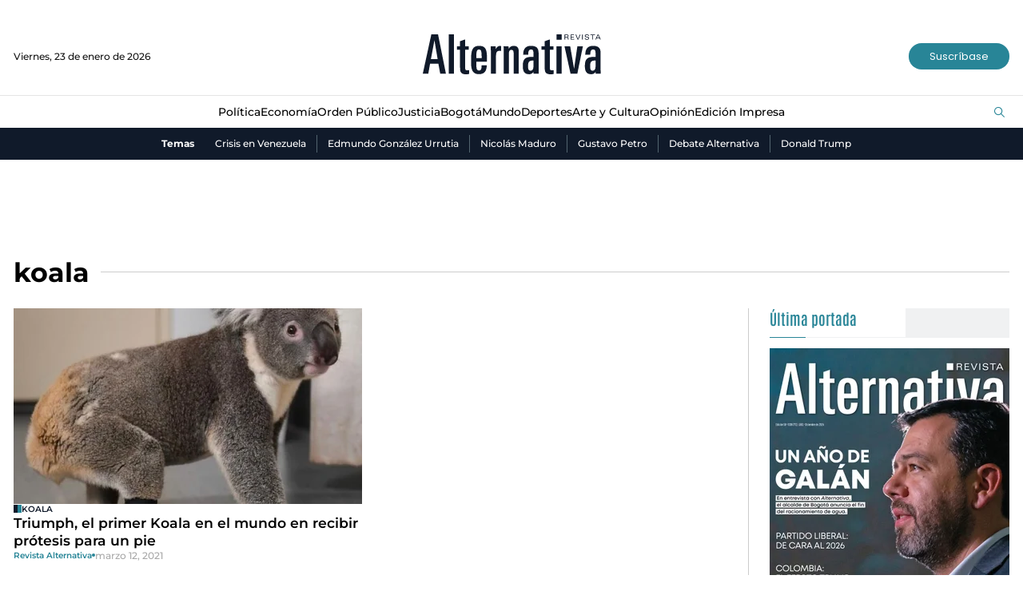

--- FILE ---
content_type: text/html; charset=utf-8
request_url: https://www.revistalternativa.com/temas/koala
body_size: 7731
content:
<!DOCTYPE html>
<html lang="es">
<head>
    <meta charset="utf-8" />
<meta http-equiv="x-ua-compatible" content="ie=edge">
<meta name="viewport" content="width=device-width, initial-scale=1.0">
<meta name="author" content="Revista Alternativa" />
<meta name="version" content="2.0.6.0" />
<title>Noticias de koala | Revista Alternativa.</title>
    <meta name="description" content="koala | &#xDA;ltimas noticias, reportajes y entrevistas." />
    <meta name="keywords" content="revista alternativa, noticias, koala, reportaje, entrevista, an&#xE1;lisis, opini&#xF3;n, noticias en Colombia, noticias mundiales, realidad en Colombia, realidad en el mundo, emprendimiento, desarrollo empresarial, arte, cultura, turismo, responsabilidad social." />
    <meta name="news_keywords" content="revista alternativa, noticias, koala, reportaje, entrevista, an&#xE1;lisis, opini&#xF3;n, noticias en Colombia, noticias mundiales, realidad en Colombia, realidad en el mundo, emprendimiento, desarrollo empresarial, arte, cultura, turismo, responsabilidad social." />
    <link href="https://www.revistalternativa.com/temas/koala" rel="canonical">


            <meta name="twitter:card" content="summary" />
            <meta name="twitter:site" content="@AlternativaCol" />
            <meta name="twitter:title" content="Noticias de koala | Revista Alternativa." />
            <meta name="twitter:description" content="koala | &#xDA;ltimas noticias, reportajes y entrevistas." />
            <meta name="twitter:image" content="https://i.revistalternativa.com/img/share.png?w=1280" />

    <meta property="og:site_name" content="Revista Alternativa">
    <meta property="og:title" content="Noticias de koala | Revista Alternativa." />
    <meta property="og:type" content="website" />
    <meta property="og:url" content="https://www.revistalternativa.com/temas/koala" />
    <meta property="og:image" content="https://i.revistalternativa.com/img/share.png?w=1280" />
    <meta property="og:image:type" content="image/jpeg" />
    <meta property="og:image:alt" content="Noticias de koala | Revista Alternativa." />
    <meta property="og:description" content="koala | &#xDA;ltimas noticias, reportajes y entrevistas." />
    <meta property="og:locale" content="es_CO" />
    <!--Whatsapp-->
    <meta property="og:image" content="https://i.revistalternativa.com/img/share.png?w=400&amp;r=1_1" />
    <meta property="og:image:type" content="image/jpeg" />

<link rel="apple-touch-icon" sizes="180x180" href="/__assets/favicon/apple-touch-icon.png">
<link rel="alternate icon" href="/__assets/favicon/favicon.ico" sizes="16x16">
<meta name="msapplication-config" content="/__assets/favicon/browserconfig.xml">
<meta name="msapplication-TileColor" content="#da532c">
<link rel="mask-icon" href="/__assets/favicon/safari-pinned-tab.svg" color="#0b4bbd">
<meta name="theme-color" content="#ffffff">


    		<script>
			dataLayer = [{
				'isMobile': false,
			}];
		</script>
<!-- Google Tag Manager -->
<script>
	(function (w, d, s, l, i) {
		w[l] = w[l] || []; w[l].push({
			'gtm.start':
				new Date().getTime(), event: 'gtm.js'
		}); var f = d.getElementsByTagName(s)[0],
			j = d.createElement(s), dl = l != 'dataLayer' ? '&l=' + l : ''; j.async = true; j.src =
				'https://www.googletagmanager.com/gtm.js?id=' + i + dl; f.parentNode.insertBefore(j, f);
	})(window, document, 'script', 'dataLayer', 'GTM-KQVRMKWD');</script>
<!-- End Google Tag Manager -->
    
    
            <noscript><link rel="stylesheet" href="/__assets/assets/v1.0.0.5/category-01c94380.css" /></noscript>
            <link rel="preload" href="/__assets/assets/v1.0.0.5/category-01c94380.css" as="style" />
        <link rel="preload" href="/__assets/assets/v1.0.0.5/revalt-icon-094f32ab.woff2" as="font" type="font/woff2" crossOrigin />
    
</head>
<body>
    <!-- Google Tag Manager (noscript) -->
    <noscript>
        <iframe src="https://www.googletagmanager.com/ns.html?id=GTM-KQVRMKWD"
                height="0" width="0" style="display:none;visibility:hidden"></iframe>
    </noscript>
    <!-- End Google Tag Manager (noscript) -->
    <style id="loading-styles">
    .loading_screen {
        background: linear-gradient(to bottom, #f9f9f9 10%, #eeeff3 100%);
        left: 0;
        height: 100%;
        position: fixed;
        top: 0;
        width: 100%;
        z-index: 10000;
        display: flex;
        flex-direction: column;
        justify-content: center;
        align-items: center;
    }

    .loading {
        width: 50.4px;
        height: 44.8px;
        background: linear-gradient(#0000 calc(1*100%/6),#444 0 calc(3*100%/6),#0000 0) left bottom, linear-gradient(#0000 calc(2*100%/6),#16212e 0 calc(4*100%/6),#0000 0) center bottom, linear-gradient(#0000 calc(3*100%/6),#2d8495 0 calc(5*100%/6),#0000 0) right bottom;
        background-size: 10.1px 600%;
        background-repeat: no-repeat;
        animation: bars-j7enxv 1s infinite linear;
        margin: 0 auto;
        grid-column: 1/-1;
    }

    @keyframes bars-j7enxv {
        100% {
            background-position: left top,center top,right top;
        }
    }

    .loading_screen_logo {
        margin-bottom: 1rem;
        width: 80px;
    }
</style>
<style id="hide-principal">
    #principal-html {
        display: none;
    }
</style>

<div class="loading_screen">
    <div class="loading_screen_logo_wrapper">
        <svg width="330" height="92" enable-background="new 0 0 339.4 79.2" version="1.1" viewBox="0 0 339.4 79.2" xml:space="preserve" xmlns="http://www.w3.org/2000/svg">
            <path d="m324.9 62.3c0 5.3-2.2 7.7-5.2 7.7-3.7 0-4.9-1.8-4.9-9 0-7.3 2.3-9.8 8.4-9.8h1.6v11.1zm9.8 13.3c-0.3-2.2-0.3-4.5-0.3-7.6v-28.1c0-8.9-0.9-16-14.4-16-8.5 0-14.2 4.5-14.2 16.3h9.3c0-4.4 0.4-9.5 5.2-9.5 4.4 0 4.6 3 4.6 8.5v5.3h-4.4c-11.6 0-15.4 5.2-15.4 16.6 0 8.4 1.7 15.6 11.8 15.6 3 0 5.7-0.9 8-4.2l0.2 3.3h9.6zm-33.3-50.9h-10.3l-6.1 41.8-7.2-41.8h-10.6l11.3 50.9h12.5l10.4-50.9zm-39.3 0h-9.5v50.9h9.5v-50.9zm-14.7 51.2v-7c-1.4 0.3-2 0.4-3 0.4-3.8 0-4.2-1.2-4.2-5.6v-32.5h6.6v-6.5h-6.6v-12.7l-9.5 3.3v9.4h-5.9v6.5h5.9v33c0 8.5 1.6 12.4 11 12.4 2.4 0 3.3-0.1 5.7-0.7m-37.6-13.6c0 5.3-2.2 7.7-5.2 7.7-3.7 0-4.9-1.8-4.9-9 0-7.3 2.3-9.8 8.4-9.8h1.6v11.1zm9.9 13.3c-0.3-2.2-0.3-4.5-0.3-7.6v-28.1c0-8.9-0.9-16-14.4-16-8.5 0-14.2 4.5-14.2 16.3h9.3c0-4.4 0.4-9.5 5.2-9.5 4.4 0 4.6 3 4.6 8.5v5.3h-4.4c-11.6 0-15.4 5.2-15.4 16.6 0 8.4 1.7 15.6 11.8 15.6 3 0 5.7-0.9 8-4.2l0.2 3.3h9.6zm-37.1 0v-40.7c0-6.2-2-11-9.3-11-4.5 0-7.5 2.1-9.3 5.5l-0.3-4.6h-9.2c0.3 4.1 0.3 7.1 0.3 9.5v41.4h9.5v-38c0-4.4 2-6.4 4.7-6.4 3.6 0 4.2 2.4 4.2 6.1v38.3h9.4zm-32.9-42.1v-9.1c-1.2-0.4-1.2-0.4-2.6-0.4-2.2 0-5.8 2.3-7.2 6.1l-0.2-5.4h-9.1c0.1 2.8 0.3 6.9 0.3 9.4v41.5h9.5v-32.2c0-7.2 1.2-10.3 6.7-10.3 0.6 0 1.4 0.1 2.6 0.4m-35.9 13h-9.8c0-10.2 0-15.9 5-15.9 4.9 0.1 4.8 5.9 4.8 15.9m9.8 6.9c0-18.4 0.5-29.5-14.6-29.5-14.3 0-14.8 11.9-14.8 29 0 10.7 0.4 23.6 14.7 23.5 11.4-0.1 13.9-7.2 14.5-16.6h-9.6c0 7.4-1.3 9.8-4.9 9.8-4.9 0-5-4.9-5-13.6v-2.6h19.7zm-33.1 22.5v-7c-1.4 0.3-2 0.4-3 0.4-3.8 0-4.2-1.2-4.2-5.6v-32.5h6.6v-6.5h-6.6v-12.7l-9.5 3.3v9.4h-5.9v6.5h5.9v33c0 8.5 1.6 12.4 11 12.4 2.5 0 3.4-0.1 5.7-0.7m-28-73.3h-9.5v73h9.5v-73zm-30.3 46h-12.5l6.6-35.2 5.9 35.2zm15.4 27-14.6-73h-12.5l-15.8 73h10.2l3.3-18.6h15.4l3.4 18.6h10.6z" />
            <path d="m331.7 8.8h-4.3l2.2-4.8 2.1 4.8zm3 3.5-4.5-9.5h-1.5l-4.5 9.5h1.4l1.1-2.5h5.3l1.1 2.5h1.6zm-10.8-8.3v-1.2h-8.6v1.2h3.7v8.3h1.3v-8.3h3.6zm-11 5.6c0-1.7-1.3-2.1-2.6-2.4l-2.5-0.5c-0.7-0.1-1.6-0.3-1.6-1.3 0-1.1 1.1-1.7 2.5-1.7 1.3 0 2.4 0.4 2.5 1.7h1.3c-0.1-2.2-2-2.8-3.8-2.8-2.3 0-3.8 1.1-3.8 2.9 0 1.6 1.1 2.2 2.5 2.4l2.5 0.5c1.1 0.2 1.6 0.5 1.6 1.3 0 1.1-1 1.8-2.8 1.8-1.6 0-2.7-0.7-2.7-2h-1.3c0.2 2.1 1.5 3.1 4.1 3.1s4.1-1.2 4.1-3m-11.7-6.8h-1.2v9.5h1.3v-9.5zm-4.1 0h-1.3l-3.4 8.4-3.4-8.4h-1.4l4 9.5h1.5l4-9.5zm-11.8 9.5v-1.1h-5.4v-3.2h4.9v-1.1h-4.9v-3h5.2v-1.1h-6.5v9.5h6.7zm-11.8-6.8c0 1.2-0.7 1.6-2.1 1.6h-2.8v-3.2h2.8c1.5 0 2.1 0.5 2.1 1.6m1.5 6.8c-0.1-0.1-0.2-0.6-0.3-1.1l-0.2-1.6c-0.3-1.6-0.6-1.9-1.7-2.1 0 0 2-0.4 2-2.2 0-1.5-0.8-2.6-3.2-2.6h-4.3v9.5h1.3v-4.1h2.5c1.6 0 1.9 0.2 2.2 1.8l0.2 1.5c0.1 0.4 0.1 0.7 0.2 0.9h1.3z" />
            <rect x="252.6" y="2.6" width="9.5" height="10" />
        </svg>

    </div>
    <div class="loading"></div>
</div>
<script>
    var loadingRemoved = false;
    var cleanLoading = function () {
        if (!loadingRemoved) {
            loadingRemoved = true;
            document.getElementById('hide-principal').remove();
            document.getElementsByClassName('loading_screen')[0].remove();
        }
    }
</script>
    <div id="principal-html" class="tag">
        <header>
    <div class="header container">
        <div class="date">Viernes, 23 de enero de 2026</div>
        <a class="logo" href="/" aria-label="Ir al inicio"><img src="/__assets/images/logo.png" width="220" height="50" alt="Logo Revista Alternativa"></a>
        <a href="https://suscripciones.revistalternativa.com/" target="_blank" rel="nofollow" class="btn primary lg">Suscríbase</a>
    </div>
    <div class="menu">
        <div class="container">
            <nav class="categories">
                <ul>
                            <li>
                                <a href="https://www.revistalternativa.com/noticias-politica">Pol&#xED;tica</a>
                            </li>
                            <li>
                                <a href="https://www.revistalternativa.com/noticias-economia">Econom&#xED;a</a>
                            </li>
                            <li>
                                <a href="https://www.revistalternativa.com/noticias-orden-publico">Orden P&#xFA;blico</a>
                            </li>
                            <li>
                                <a href="https://www.revistalternativa.com/noticias-Justicia">Justicia</a>
                            </li>
                            <li>
                                <a href="https://www.revistalternativa.com/noticias-Bogota">Bogot&#xE1;</a>
                            </li>
                            <li>
                                <a href="https://www.revistalternativa.com/noticias-mundo">Mundo</a>
                            </li>
                            <li>
                                <a href="https://www.revistalternativa.com/noticias-deportes">Deportes</a>
                            </li>
                            <li>
                                <a href="https://www.revistalternativa.com/noticias-arte-y-cultura">Arte y Cultura</a>
                            </li>
                            <li>
                                <a href="https://www.revistalternativa.com/noticias-opinion">Opini&#xF3;n</a>
                            </li>
                            <li>
                                <a href="https://www.revistalternativa.com/edicion-impresa">Edici&#xF3;n Impresa</a>
                            </li>
                </ul>
            </nav>
            <search-box></search-box>
        </div>
    </div>
    <div class="topics-container">
        <div class="container">
            <div class="topics-title">Temas</div>
            <nav>
                <ul>
                        <li>
                            <a href="/temas/crisis-en-venezuela">Crisis en Venezuela</a>
                        </li>
                        <li>
                            <a href="/temas/edmundo-gonzalez-urrutia">Edmundo Gonz&#xE1;lez Urrutia</a>
                        </li>
                        <li>
                            <a href="/temas/nicolas-maduro">Nicol&#xE1;s Maduro</a>
                        </li>
                        <li>
                            <a href="/temas/gustavo-petro">Gustavo Petro</a>
                        </li>
                        <li>
                            <a href="/temas/debate-alternativa">Debate Alternativa</a>
                        </li>
                        <li>
                            <a href="/temas/donald-trump">Donald Trump</a>
                        </li>
                </ul>
            </nav>
        </div>
    </div>
</header>

<header class="fixed" v-bind:class="{ show: scrollPosition > 230 }">
	<div class="header container">
        <div class="date">Viernes, 23 de enero de 2026</div>
        <a class="logo" href="/" aria-label="Ir al inicio"><img src="/__assets/images/logo.png" width="135" height="30" alt="Logo Revista Alternativa"></a>
        <a href="https://suscripciones.revistalternativa.com/" target="_blank" rel="nofollow" class="btn primary lg">Suscríbase</a>
	</div>
	<div class="menu">
        <div class="container">
            <nav class="categories">
                <ul>
                            <li>
                                <a href="https://www.revistalternativa.com/noticias-politica">Pol&#xED;tica</a>
                            </li>
                            <li>
                                <a href="https://www.revistalternativa.com/noticias-economia">Econom&#xED;a</a>
                            </li>
                            <li>
                                <a href="https://www.revistalternativa.com/noticias-orden-publico">Orden P&#xFA;blico</a>
                            </li>
                            <li>
                                <a href="https://www.revistalternativa.com/noticias-Justicia">Justicia</a>
                            </li>
                            <li>
                                <a href="https://www.revistalternativa.com/noticias-Bogota">Bogot&#xE1;</a>
                            </li>
                            <li>
                                <a href="https://www.revistalternativa.com/noticias-mundo">Mundo</a>
                            </li>
                            <li>
                                <a href="https://www.revistalternativa.com/noticias-deportes">Deportes</a>
                            </li>
                            <li>
                                <a href="https://www.revistalternativa.com/noticias-arte-y-cultura">Arte y Cultura</a>
                            </li>
                            <li>
                                <a href="https://www.revistalternativa.com/noticias-opinion">Opini&#xF3;n</a>
                            </li>
                            <li>
                                <a href="https://www.revistalternativa.com/edicion-impresa">Edici&#xF3;n Impresa</a>
                            </li>
                </ul>
            </nav>
            <search-box></search-box>
        </div>
    </div>
</header>

        <main class="wrapper-main">
                <div class="margin-top">
        <div id="gpt-ad-1" class="ad banner"></div>
    </div>
    <div class="section-title-3 container">
        <h1>koala</h1>
        <hr />
    </div>
    <h2 class="hide">Noticias</h2>
	<section class="category-container container">
		<div>
			<div class="category-fold">

    <div class="post-v">
        <a class="img-a" href="/noticias-mundo/triumph-el-primer-koala-en-el-mundo-en-recibir-protesis-para-un-pie-8581">
            
    <img class="lazyload"
         title="Triumph, el primer Koala en el mundo en recibir pr&#xF3;tesis para un pie"
         data-src="https://i.revistalternativa.com/old/2021/03/WhatsApp-Image-2021-03-12-at-9.11.43-AM.jpeg?r=16_9"
         src="data:image/svg+xml,%3Csvg xmlns='http://www.w3.org/2000/svg' viewBox='0 0 750 421'%3E%3C/svg%3E"
         height="421"
         width="750" />
    <noscript>
        <img loading="lazy"
             title="Triumph, el primer Koala en el mundo en recibir pr&#xF3;tesis para un pie"
             src="https://i.revistalternativa.com/old/2021/03/WhatsApp-Image-2021-03-12-at-9.11.43-AM.jpeg?w=480&amp;r=16_9"
             height="421"
             width="750" />
    </noscript>

        </a>
        <a class="kicker" href="/temas/koala">koala</a>
        <h3 class="title">
            <a href="/noticias-mundo/triumph-el-primer-koala-en-el-mundo-en-recibir-protesis-para-un-pie-8581"> Triumph, el primer Koala en el mundo en recibir pr&#xF3;tesis para un pie </a>
        </h3>
        <div class="author-date">
            <a class="author" href="/noticias-opinion/revista-alternativa-14">
                Revista Alternativa
            </a>
            <span class="circle-separator"></span>
            <span class="date">marzo 12, 2021</span>
        </div>
    </div>
			</div>
		</div>
		<hr class="v" />
		<div class="sidebar">
			
    <div class="last-cover">
        <div class="section-title-4">
            <h2>Última portada</h2>
        </div>
        <a class="img-a" href="/edicion-impresa/un-ano-de-galan-10301">
             
    <img class="lazyload"
         title="PortadaAlternativa58_900x1200"
         data-src="https://i.revistalternativa.com/cms/2024/11/29104032/PortadaAlternativa58_900x1200.jpg"
         src="data:image/svg+xml,%3Csvg xmlns='http://www.w3.org/2000/svg' viewBox='0 0 900 1200'%3E%3C/svg%3E"
         height="1200"
         width="900" />
    <noscript>
        <img loading="lazy"
             title="PortadaAlternativa58_900x1200"
             src="https://i.revistalternativa.com/cms/2024/11/29104032/PortadaAlternativa58_900x1200.jpg?w=480"
             height="1200"
             width="900" />
    </noscript>

        </a>
        <h3 class="title">
            <a href="/edicion-impresa/un-ano-de-galan-10301">
                Un a&#xF1;o de Gal&#xE1;n
            </a>
        </h3>
        <span class="date">01 de diciembre de 2024</span>
        <a href="https://suscripciones.revistalternativa.com/" class="btn primary lg">Suscríbase</a>
    </div>

			<div id="gpt-ad-11" class="ad rectangle"></div>
			
		</div>
	</section>
<div id="gpt-ad-2" class="ad banner"></div>    <div class="lazyload trends-desktop-1">
        <component :is="trendsName"></component>
    </div>
<div id="gpt-ad-3" class="ad banner"></div>    <section class="videos-component">
        <div class="container">
            <div class="section-title">
                <h2><a href="/videos">Videos</a></h2>
                <i class="icon-right"></i>
                <span>#entrevistaalternativa</span>
                <hr />
                <a href="/videos" class="btn primary">Ver más<i class="icon-right"></i></a>
            </div>
            
    <div class="post-v">
        <a class="img-a" href="/noticias-mundo/contra-migracion-ilegal-revista-alternativa-ene-30-102610">
            
    <img class="lazyload"
         alt="Venezuela,Nicol&#xE1;s Maduro,Crisis en Venezuela,Pol&#xED;tica en Venezuela,Posesi&#xF3;n de Maduro,Latinoam&#xE9;rica,Relaciones Internacionales,An&#xE1;lisis Pol&#xED;tico,REVISTA ALTERNATIVA,CATATUMBO,DEPORTACIONES,MIGRACION,DONALD TRUMP,MIGRANTES,EEUU,MURO,MEXICO,CANADA,COLOMBIA,VENEZUELA,migracion,deportacion,gustavo petro,murillo,laura sarabia,visa,deportados, revista alternativa"
         title="Caratulas Revista Alternativa"
         data-src="https://i.revistalternativa.com/cms/2025/01/30115821/Caratulas-Revista-Alternativa-11.jpg?r=16_9"
         src="data:image/svg+xml,%3Csvg xmlns='http://www.w3.org/2000/svg' viewBox='0 0 1920 1080'%3E%3C/svg%3E"
         height="1080"
         width="1920" />
    <noscript>
        <img loading="lazy"
             alt="Venezuela,Nicol&#xE1;s Maduro,Crisis en Venezuela,Pol&#xED;tica en Venezuela,Posesi&#xF3;n de Maduro,Latinoam&#xE9;rica,Relaciones Internacionales,An&#xE1;lisis Pol&#xED;tico,REVISTA ALTERNATIVA,CATATUMBO,DEPORTACIONES,MIGRACION,DONALD TRUMP,MIGRANTES,EEUU,MURO,MEXICO,CANADA,COLOMBIA,VENEZUELA,migracion,deportacion,gustavo petro,murillo,laura sarabia,visa,deportados, revista alternativa"
             title="Caratulas Revista Alternativa"
             src="https://i.revistalternativa.com/cms/2025/01/30115821/Caratulas-Revista-Alternativa-11.jpg?w=480&amp;r=16_9"
             height="1080"
             width="1920" />
    </noscript>

                <i class="icon-video"></i>
        </a>
        <a class="kicker" href="/temas/mundo">mundo</a>
        <h3 class="title">
            <a href="/noticias-mundo/contra-migracion-ilegal-revista-alternativa-ene-30-102610"> &#x1F7E6; CONTRA MIGRACI&#xD3;N ILEGAL | Revista Alternativa | Ene 30 </a>
        </h3>
        <div class="author-date">
            
    <img class="lazyload rounded"
         title="IconoAlternativa_900x900-1"
         data-src="https://i.revistalternativa.com/cms/2023/10/06132734/IconoAlternativa_900x900-1.jpg?gs=1"
         src="data:image/svg+xml,%3Csvg xmlns='http://www.w3.org/2000/svg' viewBox='0 0 900 900'%3E%3C/svg%3E"
         height="900"
         width="900" />
    <noscript>
        <img loading="lazy"
             class="rounded"
             title="IconoAlternativa_900x900-1"
             src="https://i.revistalternativa.com/cms/2023/10/06132734/IconoAlternativa_900x900-1.jpg?w=480&amp;gs=1"
             height="900"
             width="900" />
    </noscript>

            <div class="hr-container">
                <hr class="v" />
            </div>
            <div class="info">
                <a class="author" href="/noticias-opinion/revista-alternativa-14">
                    Revista Alternativa
                </a>
                <p class="date">enero 30, 2025</p>
            </div>
        </div>
    </div>


    <div class="post-h">
        <a class="img-a" href="/noticias-politica/gustavo-petro-un-caso-cerrado-revista-alternativa-ene-29-102524">
            
    <img class="lazyload"
         alt="Venezuela,Nicol&#xE1;s Maduro,Crisis en Venezuela,Pol&#xED;tica en Venezuela,Posesi&#xF3;n de Maduro,Latinoam&#xE9;rica,Relaciones Internacionales,An&#xE1;lisis Pol&#xED;tico,REVISTA ALTERNATIVA,CATATUMBO,DEPORTACIONES,MIGRACION,DONALD TRUMP,MIGRANTES,EEUU,MURO,MEXICO,CANADA,COLOMBIA,VENEZUELA,migracion,deportacion,gustavo petro,murillo,laura sarabia,visa,deportados, REVISTA ALTERNATIVA"
         title="Caratulas Revista Alternativa (1)"
         data-src="https://i.revistalternativa.com/cms/2025/01/29131601/Caratulas-Revista-Alternativa-1-2.jpg?r=16_9"
         src="data:image/svg+xml,%3Csvg xmlns='http://www.w3.org/2000/svg' viewBox='0 0 1920 1080'%3E%3C/svg%3E"
         height="1080"
         width="1920" />
    <noscript>
        <img loading="lazy"
             alt="Venezuela,Nicol&#xE1;s Maduro,Crisis en Venezuela,Pol&#xED;tica en Venezuela,Posesi&#xF3;n de Maduro,Latinoam&#xE9;rica,Relaciones Internacionales,An&#xE1;lisis Pol&#xED;tico,REVISTA ALTERNATIVA,CATATUMBO,DEPORTACIONES,MIGRACION,DONALD TRUMP,MIGRANTES,EEUU,MURO,MEXICO,CANADA,COLOMBIA,VENEZUELA,migracion,deportacion,gustavo petro,murillo,laura sarabia,visa,deportados, REVISTA ALTERNATIVA"
             title="Caratulas Revista Alternativa (1)"
             src="https://i.revistalternativa.com/cms/2025/01/29131601/Caratulas-Revista-Alternativa-1-2.jpg?w=480&amp;r=16_9"
             height="1080"
             width="1920" />
    </noscript>

                <i class="icon-video"></i>
        </a>
        <div class="post-info">
            <a class="kicker" href="/temas/version-alternativa">Versi&#xF3;n Alternativa</a>
            <h3 class="title">
                <a href="/noticias-politica/gustavo-petro-un-caso-cerrado-revista-alternativa-ene-29-102524"> &#x1F4F0; GUSTAVO PETRO UN CASO CERRADO | Revista Alternativa | Ene 29 </a>
            </h3>
            <div class="author-date">
                <a class="author" href="/noticias-opinion/revista-alternativa-14">
                    Revista Alternativa
                </a>
                <span class="circle-separator"></span>
                <span class="date">enero 29, 2025</span>
            </div>
        </div>
    </div>
                    <hr />

    <div class="post-h">
        <a class="img-a" href="/noticias-politica/deportados-de-eeuu-revista-alternativa-ene-28-102472">
            
    <img class="lazyload"
         alt="Venezuela,Nicol&#xE1;s Maduro,Crisis en Venezuela,Pol&#xED;tica en Venezuela,Posesi&#xF3;n de Maduro,Latinoam&#xE9;rica,Relaciones Internacionales,An&#xE1;lisis Pol&#xED;tico,REVISTA ALTERNATIVA,CATATUMBO,DEPORTACIONES,MIGRACION,DONALD TRUMP,MIGRANTES,EEUU,MURO,MEXICO,CANADA,COLOMBIA,VENEZUELA,migracion,deportacion,gustavo petro,murillo,laura sarabia,visa,deportados, revista alternativa"
         title="Caratulas Revista Alternativa"
         data-src="https://i.revistalternativa.com/cms/2025/01/28123050/Caratulas-Revista-Alternativa-10.jpg?r=16_9"
         src="data:image/svg+xml,%3Csvg xmlns='http://www.w3.org/2000/svg' viewBox='0 0 1920 1080'%3E%3C/svg%3E"
         height="1080"
         width="1920" />
    <noscript>
        <img loading="lazy"
             alt="Venezuela,Nicol&#xE1;s Maduro,Crisis en Venezuela,Pol&#xED;tica en Venezuela,Posesi&#xF3;n de Maduro,Latinoam&#xE9;rica,Relaciones Internacionales,An&#xE1;lisis Pol&#xED;tico,REVISTA ALTERNATIVA,CATATUMBO,DEPORTACIONES,MIGRACION,DONALD TRUMP,MIGRANTES,EEUU,MURO,MEXICO,CANADA,COLOMBIA,VENEZUELA,migracion,deportacion,gustavo petro,murillo,laura sarabia,visa,deportados, revista alternativa"
             title="Caratulas Revista Alternativa"
             src="https://i.revistalternativa.com/cms/2025/01/28123050/Caratulas-Revista-Alternativa-10.jpg?w=480&amp;r=16_9"
             height="1080"
             width="1920" />
    </noscript>

                <i class="icon-video"></i>
        </a>
        <div class="post-info">
            <a class="kicker" href="/temas/contra-punteo">Contra - Punteo</a>
            <h3 class="title">
                <a href="/noticias-politica/deportados-de-eeuu-revista-alternativa-ene-28-102472"> &#x1F7E2; DEPORTADOS DE EEUU | Revista Alternativa | Ene 28 </a>
            </h3>
            <div class="author-date">
                <a class="author" href="/noticias-opinion/revista-alternativa-14">
                    Revista Alternativa
                </a>
                <span class="circle-separator"></span>
                <span class="date">enero 28, 2025</span>
            </div>
        </div>
    </div>
                    <hr />

    <div class="post-h">
        <a class="img-a" href="/noticias-politica/impase-diplomatico-revista-alternativa-ene-27-102371">
            
    <img class="lazyload"
         alt="Venezuela,Nicol&#xE1;s Maduro,Crisis en Venezuela,Pol&#xED;tica en Venezuela,Posesi&#xF3;n de Maduro,Latinoam&#xE9;rica,Relaciones Internacionales,An&#xE1;lisis Pol&#xED;tico,REVISTA ALTERNATIVA,CATATUMBO,DEPORTACIONES,MIGRACION,DONALD TRUMP,MIGRANTES,EEUU,MURO,MEXICO,CANADA,COLOMBIA,VENEZUELA,migracion,deportacion,gustavo petro,murillo,laura sarabia,visa"
         title="Caratulas Revista Alternativa"
         data-src="https://i.revistalternativa.com/cms/2025/01/27122434/Caratulas-Revista-Alternativa-9.jpg?r=16_9"
         src="data:image/svg+xml,%3Csvg xmlns='http://www.w3.org/2000/svg' viewBox='0 0 1920 1080'%3E%3C/svg%3E"
         height="1080"
         width="1920" />
    <noscript>
        <img loading="lazy"
             alt="Venezuela,Nicol&#xE1;s Maduro,Crisis en Venezuela,Pol&#xED;tica en Venezuela,Posesi&#xF3;n de Maduro,Latinoam&#xE9;rica,Relaciones Internacionales,An&#xE1;lisis Pol&#xED;tico,REVISTA ALTERNATIVA,CATATUMBO,DEPORTACIONES,MIGRACION,DONALD TRUMP,MIGRANTES,EEUU,MURO,MEXICO,CANADA,COLOMBIA,VENEZUELA,migracion,deportacion,gustavo petro,murillo,laura sarabia,visa"
             title="Caratulas Revista Alternativa"
             src="https://i.revistalternativa.com/cms/2025/01/27122434/Caratulas-Revista-Alternativa-9.jpg?w=480&amp;r=16_9"
             height="1080"
             width="1920" />
    </noscript>

                <i class="icon-video"></i>
        </a>
        <div class="post-info">
            <a class="kicker" href="/temas/donald-trump">Donald Trump</a>
            <h3 class="title">
                <a href="/noticias-politica/impase-diplomatico-revista-alternativa-ene-27-102371"> &#x1F7E6; IMPASE DIPLOM&#xC1;TICO | Revista Alternativa | Ene 27 </a>
            </h3>
            <div class="author-date">
                <a class="author" href="/noticias-opinion/revista-alternativa-14">
                    Revista Alternativa
                </a>
                <span class="circle-separator"></span>
                <span class="date">enero 27, 2025</span>
            </div>
        </div>
    </div>
                    <hr />

    <div class="post-h">
        <a class="img-a" href="/noticias-politica/intervencion-militar-en-venezuela-revista-alternativa-ene-13-101461">
            
    <img class="lazyload"
         alt="Venezuela,Nicol&#xE1;s Maduro,Crisis en Venezuela,Pol&#xED;tica en Venezuela,Edmundo Gonz&#xE1;lez,Posesi&#xF3;n de Maduro,Latinoam&#xE9;rica,Relaciones Internacionales,Situaci&#xF3;n Pol&#xED;tica en Venezuela,Derechos Humanos en Venezuela,Econom&#xED;a Venezolana,Protestas en Venezuela,Gobierno de Maduro,An&#xE1;lisis Pol&#xED;tico,Crisis Humanitaria en Venezuela, revista alternativa, noticias"
         title="Caratulas Revista Alternativa"
         data-src="https://i.revistalternativa.com/cms/2025/01/13124515/Caratulas-Revista-Alternativa-2.jpg?r=16_9"
         src="data:image/svg+xml,%3Csvg xmlns='http://www.w3.org/2000/svg' viewBox='0 0 1920 1080'%3E%3C/svg%3E"
         height="1080"
         width="1920" />
    <noscript>
        <img loading="lazy"
             alt="Venezuela,Nicol&#xE1;s Maduro,Crisis en Venezuela,Pol&#xED;tica en Venezuela,Edmundo Gonz&#xE1;lez,Posesi&#xF3;n de Maduro,Latinoam&#xE9;rica,Relaciones Internacionales,Situaci&#xF3;n Pol&#xED;tica en Venezuela,Derechos Humanos en Venezuela,Econom&#xED;a Venezolana,Protestas en Venezuela,Gobierno de Maduro,An&#xE1;lisis Pol&#xED;tico,Crisis Humanitaria en Venezuela, revista alternativa, noticias"
             title="Caratulas Revista Alternativa"
             src="https://i.revistalternativa.com/cms/2025/01/13124515/Caratulas-Revista-Alternativa-2.jpg?w=480&amp;r=16_9"
             height="1080"
             width="1920" />
    </noscript>

                <i class="icon-video"></i>
        </a>
        <div class="post-info">
            <a class="kicker" href="/temas/debate-alternativa">Debate Alternativa</a>
            <h3 class="title">
                <a href="/noticias-politica/intervencion-militar-en-venezuela-revista-alternativa-ene-13-101461"> &#x1F535; Intervenci&#xF3;n Militar en Venezuela | Revista Alternativa | Ene 13 </a>
            </h3>
            <div class="author-date">
                <a class="author" href="/noticias-opinion/revista-alternativa-14">
                    Revista Alternativa
                </a>
                <span class="circle-separator"></span>
                <span class="date">enero 13, 2025</span>
            </div>
        </div>
    </div>
        </div>
    </section>
<div id="gpt-ad-4" class="ad banner"></div>
	<div class="container opinion-caricature">
		<section class="opinion">
			<div class="section-title">
				<h2><a href="/noticias-opinion">Opinión</a></h2>
				<hr />
				<a href="/noticias-opinion" class="btn primary">Ver más<i class="icon-right"></i></a>
			</div>
			<div class="opinion-list">
    <div class="post-opinion-v">
        <a class="img-a" href="/noticias-opinion/cesar-alvarez-6824">
            
    <img class="lazyload rounded"
         alt="C&#xE9;sar &#xC1;lvarez"
         title="Dise&#xF1;o sin t&#xED;tulo 9.png"
         data-src="https://i.revistalternativa.com/cms/2024/11/27081925/Diseno-sin-titulo-9.png.png?gs=1"
         src="data:image/svg+xml,%3Csvg xmlns='http://www.w3.org/2000/svg' viewBox='0 0 900 900'%3E%3C/svg%3E"
         height="900"
         width="900" />
    <noscript>
        <img loading="lazy"
             class="rounded"
             alt="C&#xE9;sar &#xC1;lvarez"
             title="Dise&#xF1;o sin t&#xED;tulo 9.png"
             src="https://i.revistalternativa.com/cms/2024/11/27081925/Diseno-sin-titulo-9.png.png?w=480&amp;gs=1"
             height="900"
             width="900" />
    </noscript>

        </a>
        <a class="author" href="/noticias-opinion/cesar-alvarez-6824">C&#xE9;sar &#xC1;lvarez</a>
            <a class="kicker" href="/temas/opinion">
                Opini&#xF3;n
            </a>
        <h3 class="title">
            <a href="/noticias-opinion/cesar-alvarez-6824/colombia-pende-de-un-trino-102598">
                Colombia pende de un trino
            </a>
        </h3>
        <div class="author-date">
            <span class="circle-separator"></span>
            <span class="date">enero 30, 2025</span>
        </div>
    </div>
    <div class="post-opinion-v">
        <a class="img-a" href="/noticias-opinion/nixon-carvajal-8037">
            
    <img class="lazyload rounded"
         title="Nixon Carvajal"
         data-src="https://i.revistalternativa.com/cms/2024/01/08105458/WhatsApp-Image-2024-01-06-at-2.31.55-PM-1-1-1.jpeg?gs=1"
         src="data:image/svg+xml,%3Csvg xmlns='http://www.w3.org/2000/svg' viewBox='0 0 900 900'%3E%3C/svg%3E"
         height="900"
         width="900" />
    <noscript>
        <img loading="lazy"
             class="rounded"
             title="Nixon Carvajal"
             src="https://i.revistalternativa.com/cms/2024/01/08105458/WhatsApp-Image-2024-01-06-at-2.31.55-PM-1-1-1.jpeg?w=480&amp;gs=1"
             height="900"
             width="900" />
    </noscript>

        </a>
        <a class="author" href="/noticias-opinion/nixon-carvajal-8037">Nixon Carvajal</a>
            <a class="kicker" href="/temas/alemania">
                Alemania
            </a>
        <h3 class="title">
            <a href="/noticias-opinion/nixon-carvajal-8037/auschwitz-80-anos-despues-recuerdo-de-una-barbarie-innegable-102466">
                Auschwitz: 80 a&#xF1;os despu&#xE9;s: Recuerdo de una barbarie innegable
            </a>
        </h3>
        <div class="author-date">
            <span class="circle-separator"></span>
            <span class="date">enero 28, 2025</span>
        </div>
    </div>
    <div class="post-opinion-v">
        <a class="img-a" href="/noticias-opinion/nicolas-gomez-a-9676">
            
    <img class="lazyload rounded"
         title="Nicolas Gomez - perfil"
         data-src="https://i.revistalternativa.com/cms/2024/05/29072320/Nicolas-Gomez-perfil.jpg?gs=1"
         src="data:image/svg+xml,%3Csvg xmlns='http://www.w3.org/2000/svg' viewBox='0 0 900 900'%3E%3C/svg%3E"
         height="900"
         width="900" />
    <noscript>
        <img loading="lazy"
             class="rounded"
             title="Nicolas Gomez - perfil"
             src="https://i.revistalternativa.com/cms/2024/05/29072320/Nicolas-Gomez-perfil.jpg?w=480&amp;gs=1"
             height="900"
             width="900" />
    </noscript>

        </a>
        <a class="author" href="/noticias-opinion/nicolas-gomez-a-9676">Nicol&#xE1;s G&#xF3;mez A.</a>
            <a class="kicker" href="/temas/politica">
                Pol&#xED;tica
            </a>
        <h3 class="title">
            <a href="/noticias-opinion/nicolas-gomez-a-9676/no-duden-petro-lo-volvera-a-hacer-102445">
                No duden, Petro lo volver&#xE1; a hacer
            </a>
        </h3>
        <div class="author-date">
            <span class="circle-separator"></span>
            <span class="date">enero 28, 2025</span>
        </div>
    </div>
    <div class="post-opinion-v">
        <a class="img-a" href="/noticias-opinion/jaime-e-arango-83">
            
    <img class="lazyload rounded"
         alt="JAIME E ARANGO"
         title="JAIME E ARANGO"
         data-src="https://i.revistalternativa.com/cms/2023/09/18105148/JAIME-E-ARANGO-PERFIL.jpg?gs=1"
         src="data:image/svg+xml,%3Csvg xmlns='http://www.w3.org/2000/svg' viewBox='0 0 900 900'%3E%3C/svg%3E"
         height="900"
         width="900" />
    <noscript>
        <img loading="lazy"
             class="rounded"
             alt="JAIME E ARANGO"
             title="JAIME E ARANGO"
             src="https://i.revistalternativa.com/cms/2023/09/18105148/JAIME-E-ARANGO-PERFIL.jpg?w=480&amp;gs=1"
             height="900"
             width="900" />
    </noscript>

        </a>
        <a class="author" href="/noticias-opinion/jaime-e-arango-83">Jaime E. Arango</a>
            <a class="kicker" href="/temas/opinion">
                Opini&#xF3;n
            </a>
        <h3 class="title">
            <a href="/noticias-opinion/jaime-e-arango-83/la-rabia-y-la-guerra-102347">
                La rabia y la guerra
            </a>
        </h3>
        <div class="author-date">
            <span class="circle-separator"></span>
            <span class="date">enero 27, 2025</span>
        </div>
    </div>
			</div>
		</section>
		<section class="caricature">
			<div class="section-title">
				<h2>Caricatura</h2>
				<hr />
			</div>
			
    <div class="post-caricature">
        <div class="img-container">
            
    <img class="lazyload"
         title="Caricatura_1_1920x1080"
         data-src="https://i.revistalternativa.com/cms/2024/11/28135635/Caricatura_1_1920x1080.jpg"
         src="data:image/svg+xml,%3Csvg xmlns='http://www.w3.org/2000/svg' viewBox='0 0 1920 1080'%3E%3C/svg%3E"
         height="1080"
         width="1920" />
    <noscript>
        <img loading="lazy"
             title="Caricatura_1_1920x1080"
             src="https://i.revistalternativa.com/cms/2024/11/28135635/Caricatura_1_1920x1080.jpg?w=480"
             height="1080"
             width="1920" />
    </noscript>

        </div>
        <h3 class="title">
            Colombia
        </h3>
        <div class="author-date">
            <span class="author">Diego Caricatura</span>
            <span class="circle-separator"></span>
            <span class="date">diciembre 1, 2024</span>
        </div>
    </div>

		</section>
		<hr />
		<hr />
	</div>
<div id="gpt-ad-5" class="ad banner"></div>	<section class="specials">
		<div class="container">
			<div class="section-title white">
				<h2><a href="/noticias-especiales">Especiales</a></h2>
				<hr />
				<a href="/noticias-especiales" class="btn secondary">Ver más<i class="icon-right"></i></a>
			</div>

	<div class="special-card">
		<a class="img-a" href="/noticias-especiales/se-destapa-crisis-en-la-ant">
			
    <img class="lazyload"
         alt="ant, revista alternativa, noticias, news, investigacion, gustavo petro, felipe harman"
         title="DENUNCIA REVISTA ALTERNATIVA"
         data-src="https://i.revistalternativa.com/cms/2024/12/16182335/PRESENTACION-ALTERNATIVA-EDITABLE-PARA-AGENCIAS.jpg"
         src="data:image/svg+xml,%3Csvg xmlns='http://www.w3.org/2000/svg' viewBox='0 0 1280 1600'%3E%3C/svg%3E"
         height="1600"
         width="1280" />
    <noscript>
        <img loading="lazy"
             alt="ant, revista alternativa, noticias, news, investigacion, gustavo petro, felipe harman"
             title="DENUNCIA REVISTA ALTERNATIVA"
             src="https://i.revistalternativa.com/cms/2024/12/16182335/PRESENTACION-ALTERNATIVA-EDITABLE-PARA-AGENCIAS.jpg?w=480"
             height="1600"
             width="1280" />
    </noscript>

		</a>
		<a class="kicker" href="/noticias-especiales/se-destapa-crisis-en-la-ant">INVESTIGACI&#xD3;N REVISTA ALTERNATIVA</a>
		<h3 class="title">
			<a href="/noticias-especiales/se-destapa-crisis-en-la-ant">Se destapa crisis en la ANT</a>
		</h3>
		<p class="date">julio 10, 2024</p>
	</div>



	<div class="special-card">
		<a class="img-a" href="/noticias-especiales/racionamiento-de-agua-en-bogota">
			
    <img class="lazyload"
         title="PORTADA 2"
         data-src="https://i.revistalternativa.com/cms/2024/04/12111759/PORTADA-2.jpg"
         src="data:image/svg+xml,%3Csvg xmlns='http://www.w3.org/2000/svg' viewBox='0 0 1280 1600'%3E%3C/svg%3E"
         height="1600"
         width="1280" />
    <noscript>
        <img loading="lazy"
             title="PORTADA 2"
             src="https://i.revistalternativa.com/cms/2024/04/12111759/PORTADA-2.jpg?w=480"
             height="1600"
             width="1280" />
    </noscript>

		</a>
		<a class="kicker" href="/noticias-especiales/racionamiento-de-agua-en-bogota">Medidas de racionamiento en Bogot&#xE1;</a>
		<h3 class="title">
			<a href="/noticias-especiales/racionamiento-de-agua-en-bogota">Racionamiento de agua en Bogot&#xE1;</a>
		</h3>
		<p class="date">abril 12, 2024</p>
	</div>



	<div class="special-card">
		<a class="img-a" href="/noticias-especiales/una-histora-de-cuatro-decadas">
			
    <img class="lazyload"
         title="Web Imagen de Volcado - 1280 x 1600"
         data-src="https://i.revistalternativa.com/cms/2024/02/07145223/Web-Imagen-de-Volcado-1280-x-1600.jpg"
         src="data:image/svg+xml,%3Csvg xmlns='http://www.w3.org/2000/svg' viewBox='0 0 1280 1600'%3E%3C/svg%3E"
         height="1600"
         width="1280" />
    <noscript>
        <img loading="lazy"
             title="Web Imagen de Volcado - 1280 x 1600"
             src="https://i.revistalternativa.com/cms/2024/02/07145223/Web-Imagen-de-Volcado-1280-x-1600.jpg?w=480"
             height="1600"
             width="1280" />
    </noscript>

		</a>
		<a class="kicker" href="/noticias-especiales/una-histora-de-cuatro-decadas">La art&#xED;fice del Congo Alegr&#xED;as es una mujer que sabe lo significa usar la tradici&#xF3;n para cambiar realidades y alejar a los peque&#xF1;os guerreros de problem&#xE1;ticas sociales (drogadicci&#xF3;n, pandillas e instrumentalizaci&#xF3;n).</a>
		<h3 class="title">
			<a href="/noticias-especiales/una-histora-de-cuatro-decadas">Una histora de cuatro d&#xE9;cadas</a>
		</h3>
		<p class="date">febrero 7, 2024</p>
	</div>


		</div>
	</section>


<div id="gpt-ad-6" class="ad banner"></div>
        </main>
        	<footer>
		<div class="container">
			<a class="logo" href="/" aria-label="Ir al inicio"><img src="/__assets/images/logo_white.png" width="200" height="50" alt="Logo Revista Alternativa"></a>
			<nav class="social-networks">
				<ul>
						<li>
							<a href="https://www.facebook.com/Revistalternativa" target="_blank" rel=" nofollow"><i class="icon-facebook"></i></a>
						</li>
						<li>
							<a href="https://twitter.com/AlternativaCOL" target="_blank" rel=" nofollow"><i class="icon-twitter"></i></a>
						</li>
						<li>
							<a href="https://www.instagram.com/revistalternativa/" target="_blank" rel=" nofollow"><i class="icon-instagram"></i></a>
						</li>
						<li>
							<a href="https://www.youtube.com/@AlternativaCol" target="_blank" rel=" nofollow"><i class="icon-youtube"></i></a>
						</li>
				</ul>
			</nav>
			<nav class="categories">
				<ul>
							<li>
								<a href="https://www.revistalternativa.com/noticias-politica">Pol&#xED;tica</a>
							</li>
							<li>
								<a href="https://www.revistalternativa.com/noticias-economia">Econom&#xED;a</a>
							</li>
							<li>
								<a href="https://www.revistalternativa.com/noticias-orden-publico">Orden P&#xFA;blico</a>
							</li>
							<li>
								<a href="https://www.revistalternativa.com/noticias-Justicia">Justicia</a>
							</li>
							<li>
								<a href="https://www.revistalternativa.com/noticias-Bogota">Bogot&#xE1;</a>
							</li>
							<li>
								<a href="https://www.revistalternativa.com/noticias-mundo">Mundo</a>
							</li>
							<li>
								<a href="https://www.revistalternativa.com/noticias-deportes">Deportes</a>
							</li>
							<li>
								<a href="https://www.revistalternativa.com/noticias-arte-y-cultura">Arte y Cultura</a>
							</li>
							<li>
								<a href="https://www.revistalternativa.com/noticias-opinion">Opini&#xF3;n</a>
							</li>
							<li>
								<a href="https://www.revistalternativa.com/edicion-impresa">Edici&#xF3;n Impresa</a>
							</li>
				</ul>
			</nav>
			<hr />
			<nav class="legal">
				<ul>
					<li><a href="/quienes-somos">¿Quiénes Somos?</a></li>
					<li><a href="/terminos-y-condiciones" target="_blank">Términos y condiciones</a></li>
					<li><a href="/politica-privacidad" target="_blank">Política de privacidad</a></li>
					<li><a href="/politica-cookies" target="_blank">Política de cookies</a></li>
				</ul>
			</nav>
			<div class="contact-container">
				<div class="contact">
					<h3>Contáctenos</h3>
					<p>Carrera 7 # 75-51 Edificio Terpel Oficina 501</p>
					<a href="tel:&#x2B;576013176506">&#x2B;57 (601) 3176506</a>
				</div>
				<div class="copyright">Copyright 2026 | Derechos reservados</div>
			</div>
		</div>
	</footer>
	<cookies-banner cookies-policy-url="/politica-cookies" cookies-disclaimer-url="/terminos-y-condiciones"></cookies-banner>


        <div id="gpt-ad-15" class="ad float"></div>
    </div>
    
    
    
    
    
            <link rel="stylesheet" href="/__assets/assets/v1.0.0.5/category-01c94380.css" media="none" onload="media = 'all';cleanLoading()">
            <script type="module" src="/__assets/assets/v1.0.0.5/desktop-tag-cd476a8d.js"></script>
    

    <script>
        var ads = {"gpt-ad-1":{"name":"/22995131894/Home_Revistalternativa","sizes":[[970,90],[728,90]],"collapse":false,"outOfPage":false},"gpt-ad-2":{"name":"/22995131894/Home_Revistalternativa/Home_Banner_Horizontal_1","sizes":[[970,90],[728,90]],"collapse":false,"outOfPage":false},"gpt-ad-3":{"name":"/22995131894/Home_Revistalternativa/Home_Banner_Horizontal_2_PL","sizes":[[970,90],[728,90]],"collapse":false,"outOfPage":false},"gpt-ad-4":{"name":"/22995131894/Home_Revistalternativa/Home_Banner_Horizontal_3_VD","sizes":[[970,90],[728,90]],"collapse":false,"outOfPage":false},"gpt-ad-5":{"name":"/22995131894/Home_Revistalternativa/Home_Banner_Horizontal_4_EC","sizes":[[970,90],[728,90]],"collapse":false,"outOfPage":false},"gpt-ad-6":{"name":"/22995131894/Home_Revistalternativa/Home_Banner_Horizontal_5_OP","sizes":[[728,90],[970,90]],"collapse":false,"outOfPage":false},"gpt-ad-7":{"name":"/22995131894/Home_Revistalternativa/Home_Banner_Horizontal_6_RE","sizes":[[728,90],[970,90]],"collapse":false,"outOfPage":false},"gpt-ad-8":{"name":"/22995131894/Home_Revistalternativa/Home_Banner_Horizontal_10_MD","sizes":[[970,90],[728,90]],"collapse":false,"outOfPage":false},"gpt-ad-9":{"name":"/22995131894/Home_Revistalternativa/Home_Banner_Horizontal_7_ES","sizes":[[970,90],[728,90]],"collapse":false,"outOfPage":false},"gpt-ad-10":{"name":"/22995131894/Home_Revistalternativa/Home_Banner_Horizontal_8_AyC","sizes":[[728,90],[970,90]],"collapse":false,"outOfPage":false},"gpt-ad-11":{"name":"/22995131894/Home_Revistalternativa/Home_Banner_Vertical_1_AyC","sizes":[300,250],"collapse":false,"outOfPage":false},"gpt-ad-12":{"name":"/22995131894/Home_Revistalternativa/Home_Banner_Horizontal_9_DP","sizes":[[970,90],[728,90]],"collapse":false,"outOfPage":false},"gpt-ad-13":{"name":"/22995131894/Home_Revistalternativa/Home_Banner_Horizontal_10_EV","sizes":[[970,90],[728,90]],"collapse":false,"outOfPage":false},"gpt-ad-14":{"name":"/22995131894/Home_Revistalternativa/Home_Footer","sizes":[[970,90],[728,90]],"collapse":false,"outOfPage":false},"gpt-ad-15":{"name":"/22995131894/Home_Revistalternativa/Home_Sticky","sizes":[[970,90],[728,90]],"collapse":true,"outOfPage":false}};
        function loadAds() { window.initAds ? window.initAds() : setTimeout(loadAds, 100) }; var googletag = googletag || {}; googletag.cmd = googletag.cmd || []; var adSlots = {}, enabledAdUnits = null; googletag.cmd.push(function () { for (var d = document.querySelectorAll('div[id^="gpt-ad-"]'), e = [], c = 0; c < d.length; c++) { var a = d[c].getAttribute("id"), b = ads[a]; b && (b.out ? adSlots[a] = googletag.defineOutOfPageSlot(b.name, a).addService(googletag.pubads()) : b.collapse ? adSlots[a] = googletag.defineSlot(b.name, b.sizes, a).addService(googletag.pubads()).setCollapseEmptyDiv(!0, !0) : adSlots[a] = googletag.defineSlot(b.name, b.sizes, a).addService(googletag.pubads()), e.push(a)) } googletag.pubads().enableLazyLoad({ fetchMarginPercent: 200, renderMarginPercent: 100, mobileScaling: 2 }), googletag.enableServices(), enabledAdUnits = e, loadAds() });
    </script>
    <script async src="https://securepubads.g.doubleclick.net/tag/js/gpt.js"></script>

    <noscript>
        <style>
            .lazyload, div[id^="gpt-ad-"], [v-if] {
                display: none;
            }
        </style>
    </noscript>
</body>
</html>




--- FILE ---
content_type: text/html; charset=utf-8
request_url: https://www.google.com/recaptcha/api2/aframe
body_size: 142
content:
<!DOCTYPE HTML><html><head><meta http-equiv="content-type" content="text/html; charset=UTF-8"></head><body><script nonce="-wkfSoOvu_LI70vt0FGlSg">/** Anti-fraud and anti-abuse applications only. See google.com/recaptcha */ try{var clients={'sodar':'https://pagead2.googlesyndication.com/pagead/sodar?'};window.addEventListener("message",function(a){try{if(a.source===window.parent){var b=JSON.parse(a.data);var c=clients[b['id']];if(c){var d=document.createElement('img');d.src=c+b['params']+'&rc='+(localStorage.getItem("rc::a")?sessionStorage.getItem("rc::b"):"");window.document.body.appendChild(d);sessionStorage.setItem("rc::e",parseInt(sessionStorage.getItem("rc::e")||0)+1);localStorage.setItem("rc::h",'1769174217192');}}}catch(b){}});window.parent.postMessage("_grecaptcha_ready", "*");}catch(b){}</script></body></html>

--- FILE ---
content_type: application/javascript
request_url: https://www.revistalternativa.com/__assets/assets/v1.0.0.5/image-utils-7dd67a13.js
body_size: -392
content:
function t(s,r,a){return s*a/r}function c(s,r,a,n){const e=new URL(s);return e.search?e.search=e.search+`&r=${r}_${a}`:e.search=`?r=${r}_${a}`,n&&(e.search+="&gs=1"),e.href}export{c as a,t as g};
